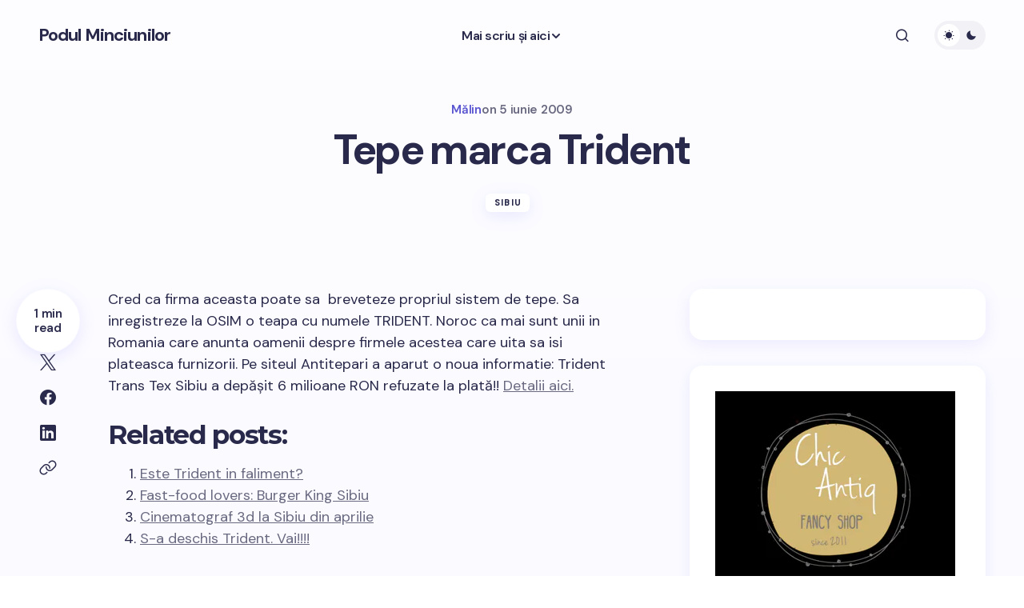

--- FILE ---
content_type: text/html; charset=UTF-8
request_url: https://www.podulminciunilor.ro/tepe-marca-trident.html
body_size: 13187
content:
<!doctype html>
<html lang="ro-RO" prefix="og: https://ogp.me/ns#">
<head>
	<meta charset="UTF-8" />
	<meta name="viewport" content="width=device-width, initial-scale=1" />
	<link rel="profile" href="https://gmpg.org/xfn/11" />

	
 <!-- DNS Prefetching Start --> 
<meta http-equiv="x-dns-prefetch-control" content="on">
<!-- DNS Prefetching end --> 
	<style>img:is([sizes="auto" i], [sizes^="auto," i]) { contain-intrinsic-size: 3000px 1500px }</style>
	
<!-- Optimizare pentru motoarele de căutare de Rank Math - https://rankmath.com/ -->
<title>Tepe marca Trident - Podul Minciunilor - Blog monden din Sibiu. Bârfe, şmenuri, şuşanele cu iz de brânză</title>
<meta name="robots" content="follow, index, max-snippet:-1, max-video-preview:-1, max-image-preview:large"/>
<link rel="canonical" href="https://www.podulminciunilor.ro/tepe-marca-trident.html" />
<meta property="og:locale" content="ro_RO" />
<meta property="og:type" content="article" />
<meta property="og:title" content="Tepe marca Trident - Podul Minciunilor - Blog monden din Sibiu. Bârfe, şmenuri, şuşanele cu iz de brânză" />
<meta property="og:description" content="Cred ca firma aceasta poate sa  breveteze propriul sistem de tepe. Sa inregistreze la OSIM o teapa cu&hellip;" />
<meta property="og:url" content="https://www.podulminciunilor.ro/tepe-marca-trident.html" />
<meta property="og:site_name" content="Podul Minciunilor" />
<meta property="article:publisher" content="https://www.facebook.com/PodulMinciunilor/" />
<meta property="article:tag" content="trident" />
<meta property="article:tag" content="Trident Sibiu" />
<meta property="article:section" content="Sibiu" />
<meta property="og:updated_time" content="2009-06-05T08:21:33+02:00" />
<meta property="article:published_time" content="2009-06-05T06:54:09+02:00" />
<meta property="article:modified_time" content="2009-06-05T08:21:33+02:00" />
<meta name="twitter:card" content="summary_large_image" />
<meta name="twitter:title" content="Tepe marca Trident - Podul Minciunilor - Blog monden din Sibiu. Bârfe, şmenuri, şuşanele cu iz de brânză" />
<meta name="twitter:description" content="Cred ca firma aceasta poate sa  breveteze propriul sistem de tepe. Sa inregistreze la OSIM o teapa cu&hellip;" />
<meta name="twitter:label1" content="Scris de" />
<meta name="twitter:data1" content="Mălin" />
<meta name="twitter:label2" content="Timp pentru citire" />
<meta name="twitter:data2" content="Mai puțin de 1 minut" />
<script type="application/ld+json" class="rank-math-schema">{"@context":"https://schema.org","@graph":[{"@type":["Person","Organization"],"@id":"https://www.podulminciunilor.ro/#person","name":"M\u0103lin","sameAs":["https://www.facebook.com/PodulMinciunilor/"],"logo":{"@type":"ImageObject","@id":"https://www.podulminciunilor.ro/#logo","url":"https://www.podulminciunilor.ro/wp-content/uploads/2015/06/podul-minciunilor-250x78.jpg","contentUrl":"https://www.podulminciunilor.ro/wp-content/uploads/2015/06/podul-minciunilor-250x78.jpg","caption":"M\u0103lin","inLanguage":"ro-RO","width":"250","height":"78"},"image":{"@type":"ImageObject","@id":"https://www.podulminciunilor.ro/#logo","url":"https://www.podulminciunilor.ro/wp-content/uploads/2015/06/podul-minciunilor-250x78.jpg","contentUrl":"https://www.podulminciunilor.ro/wp-content/uploads/2015/06/podul-minciunilor-250x78.jpg","caption":"M\u0103lin","inLanguage":"ro-RO","width":"250","height":"78"}},{"@type":"WebSite","@id":"https://www.podulminciunilor.ro/#website","url":"https://www.podulminciunilor.ro","name":"M\u0103lin","publisher":{"@id":"https://www.podulminciunilor.ro/#person"},"inLanguage":"ro-RO"},{"@type":"WebPage","@id":"https://www.podulminciunilor.ro/tepe-marca-trident.html#webpage","url":"https://www.podulminciunilor.ro/tepe-marca-trident.html","name":"Tepe marca Trident - Podul Minciunilor - Blog monden din Sibiu. B\u00e2rfe, \u015fmenuri, \u015fu\u015fanele cu iz de br\u00e2nz\u0103","datePublished":"2009-06-05T06:54:09+02:00","dateModified":"2009-06-05T08:21:33+02:00","isPartOf":{"@id":"https://www.podulminciunilor.ro/#website"},"inLanguage":"ro-RO"},{"@type":"Person","@id":"https://www.podulminciunilor.ro/tepe-marca-trident.html#author","name":"M\u0103lin","image":{"@type":"ImageObject","@id":"https://secure.gravatar.com/avatar/08be7ffbd425424c38ccda695c331413539eb5f5d465c772f70c73467fb4bee0?s=96&amp;d=identicon&amp;r=g","url":"https://secure.gravatar.com/avatar/08be7ffbd425424c38ccda695c331413539eb5f5d465c772f70c73467fb4bee0?s=96&amp;d=identicon&amp;r=g","caption":"M\u0103lin","inLanguage":"ro-RO"},"sameAs":["https://www.podulminciunilor.ro"]},{"@type":"BlogPosting","headline":"Tepe marca Trident - Podul Minciunilor - Blog monden din Sibiu. B\u00e2rfe, \u015fmenuri, \u015fu\u015fanele cu iz de br\u00e2nz\u0103","datePublished":"2009-06-05T06:54:09+02:00","dateModified":"2009-06-05T08:21:33+02:00","author":{"@id":"https://www.podulminciunilor.ro/tepe-marca-trident.html#author","name":"M\u0103lin"},"publisher":{"@id":"https://www.podulminciunilor.ro/#person"},"description":"Cred ca firma aceasta poate sa\u00a0 breveteze propriul sistem de tepe. Sa inregistreze la OSIM o teapa cu numele TRIDENT. Noroc ca mai sunt unii in Romania care anunta oamenii despre firmele acestea care uita sa isi plateasca furnizorii. Pe siteul Antitepari a aparut o noua informatie: Trident Trans Tex Sibiu a dep\u0103\u015fit 6 milioane RON refuzate la plat\u0103!! Detalii aici. ","name":"Tepe marca Trident - Podul Minciunilor - Blog monden din Sibiu. B\u00e2rfe, \u015fmenuri, \u015fu\u015fanele cu iz de br\u00e2nz\u0103","@id":"https://www.podulminciunilor.ro/tepe-marca-trident.html#richSnippet","isPartOf":{"@id":"https://www.podulminciunilor.ro/tepe-marca-trident.html#webpage"},"inLanguage":"ro-RO","mainEntityOfPage":{"@id":"https://www.podulminciunilor.ro/tepe-marca-trident.html#webpage"}}]}</script>
<!-- /Rank Math - modul SEO pentru WordPress -->

<link rel='dns-prefetch' href='//pagead2.googlesyndication.com' />
<link rel='dns-prefetch' href='//fonts.googleapis.com' />
<link href='https://fonts.gstatic.com' crossorigin rel='preconnect' />
<link rel='stylesheet' id='wp-block-library-css' href='https://www.podulminciunilor.ro/wp-includes/css/dist/block-library/style.min.css' media='all' />
<style id='global-styles-inline-css'>
:root{--wp--preset--aspect-ratio--square: 1;--wp--preset--aspect-ratio--4-3: 4/3;--wp--preset--aspect-ratio--3-4: 3/4;--wp--preset--aspect-ratio--3-2: 3/2;--wp--preset--aspect-ratio--2-3: 2/3;--wp--preset--aspect-ratio--16-9: 16/9;--wp--preset--aspect-ratio--9-16: 9/16;--wp--preset--color--black: #000000;--wp--preset--color--cyan-bluish-gray: #abb8c3;--wp--preset--color--white: #FFFFFF;--wp--preset--color--pale-pink: #f78da7;--wp--preset--color--vivid-red: #cf2e2e;--wp--preset--color--luminous-vivid-orange: #ff6900;--wp--preset--color--luminous-vivid-amber: #fcb900;--wp--preset--color--light-green-cyan: #7bdcb5;--wp--preset--color--vivid-green-cyan: #00d084;--wp--preset--color--pale-cyan-blue: #8ed1fc;--wp--preset--color--vivid-cyan-blue: #0693e3;--wp--preset--color--vivid-purple: #9b51e0;--wp--preset--color--primary: #29294B;--wp--preset--color--secondary: #696981;--wp--preset--color--layout: #F1F1F1;--wp--preset--color--accent: #5955D1;--wp--preset--color--border: #E1E1E8;--wp--preset--color--blue: #59BACC;--wp--preset--color--green: #58AD69;--wp--preset--color--orange: #FFBC49;--wp--preset--color--red: #e32c26;--wp--preset--color--gray-50: #f8f9fa;--wp--preset--color--gray-100: #f8f9fa;--wp--preset--color--gray-200: #E1E1E8;--wp--preset--gradient--vivid-cyan-blue-to-vivid-purple: linear-gradient(135deg,rgba(6,147,227,1) 0%,rgb(155,81,224) 100%);--wp--preset--gradient--light-green-cyan-to-vivid-green-cyan: linear-gradient(135deg,rgb(122,220,180) 0%,rgb(0,208,130) 100%);--wp--preset--gradient--luminous-vivid-amber-to-luminous-vivid-orange: linear-gradient(135deg,rgba(252,185,0,1) 0%,rgba(255,105,0,1) 100%);--wp--preset--gradient--luminous-vivid-orange-to-vivid-red: linear-gradient(135deg,rgba(255,105,0,1) 0%,rgb(207,46,46) 100%);--wp--preset--gradient--very-light-gray-to-cyan-bluish-gray: linear-gradient(135deg,rgb(238,238,238) 0%,rgb(169,184,195) 100%);--wp--preset--gradient--cool-to-warm-spectrum: linear-gradient(135deg,rgb(74,234,220) 0%,rgb(151,120,209) 20%,rgb(207,42,186) 40%,rgb(238,44,130) 60%,rgb(251,105,98) 80%,rgb(254,248,76) 100%);--wp--preset--gradient--blush-light-purple: linear-gradient(135deg,rgb(255,206,236) 0%,rgb(152,150,240) 100%);--wp--preset--gradient--blush-bordeaux: linear-gradient(135deg,rgb(254,205,165) 0%,rgb(254,45,45) 50%,rgb(107,0,62) 100%);--wp--preset--gradient--luminous-dusk: linear-gradient(135deg,rgb(255,203,112) 0%,rgb(199,81,192) 50%,rgb(65,88,208) 100%);--wp--preset--gradient--pale-ocean: linear-gradient(135deg,rgb(255,245,203) 0%,rgb(182,227,212) 50%,rgb(51,167,181) 100%);--wp--preset--gradient--electric-grass: linear-gradient(135deg,rgb(202,248,128) 0%,rgb(113,206,126) 100%);--wp--preset--gradient--midnight: linear-gradient(135deg,rgb(2,3,129) 0%,rgb(40,116,252) 100%);--wp--preset--gradient--primary-gradient: var(--cs-color-button);--wp--preset--font-size--small: 13px;--wp--preset--font-size--medium: 20px;--wp--preset--font-size--large: 36px;--wp--preset--font-size--x-large: 42px;--wp--preset--spacing--20: 0.44rem;--wp--preset--spacing--30: 0.67rem;--wp--preset--spacing--40: 1rem;--wp--preset--spacing--50: 1.5rem;--wp--preset--spacing--60: 2.25rem;--wp--preset--spacing--70: 3.38rem;--wp--preset--spacing--80: 5.06rem;--wp--preset--shadow--natural: 6px 6px 9px rgba(0, 0, 0, 0.2);--wp--preset--shadow--deep: 12px 12px 50px rgba(0, 0, 0, 0.4);--wp--preset--shadow--sharp: 6px 6px 0px rgba(0, 0, 0, 0.2);--wp--preset--shadow--outlined: 6px 6px 0px -3px rgba(255, 255, 255, 1), 6px 6px rgba(0, 0, 0, 1);--wp--preset--shadow--crisp: 6px 6px 0px rgba(0, 0, 0, 1);--wp--preset--shadow--standard: 0 5px 25px 0 var(--cs-palete-box-shadow);}:root { --wp--style--global--content-size: 824px;--wp--style--global--wide-size: 1248px; }:where(body) { margin: 0; }.wp-site-blocks > .alignleft { float: left; margin-right: 2em; }.wp-site-blocks > .alignright { float: right; margin-left: 2em; }.wp-site-blocks > .aligncenter { justify-content: center; margin-left: auto; margin-right: auto; }:where(.wp-site-blocks) > * { margin-block-start: 24px; margin-block-end: 0; }:where(.wp-site-blocks) > :first-child { margin-block-start: 0; }:where(.wp-site-blocks) > :last-child { margin-block-end: 0; }:root { --wp--style--block-gap: 24px; }:root :where(.is-layout-flow) > :first-child{margin-block-start: 0;}:root :where(.is-layout-flow) > :last-child{margin-block-end: 0;}:root :where(.is-layout-flow) > *{margin-block-start: 24px;margin-block-end: 0;}:root :where(.is-layout-constrained) > :first-child{margin-block-start: 0;}:root :where(.is-layout-constrained) > :last-child{margin-block-end: 0;}:root :where(.is-layout-constrained) > *{margin-block-start: 24px;margin-block-end: 0;}:root :where(.is-layout-flex){gap: 24px;}:root :where(.is-layout-grid){gap: 24px;}.is-layout-flow > .alignleft{float: left;margin-inline-start: 0;margin-inline-end: 2em;}.is-layout-flow > .alignright{float: right;margin-inline-start: 2em;margin-inline-end: 0;}.is-layout-flow > .aligncenter{margin-left: auto !important;margin-right: auto !important;}.is-layout-constrained > .alignleft{float: left;margin-inline-start: 0;margin-inline-end: 2em;}.is-layout-constrained > .alignright{float: right;margin-inline-start: 2em;margin-inline-end: 0;}.is-layout-constrained > .aligncenter{margin-left: auto !important;margin-right: auto !important;}.is-layout-constrained > :where(:not(.alignleft):not(.alignright):not(.alignfull)){max-width: var(--wp--style--global--content-size);margin-left: auto !important;margin-right: auto !important;}.is-layout-constrained > .alignwide{max-width: var(--wp--style--global--wide-size);}body .is-layout-flex{display: flex;}.is-layout-flex{flex-wrap: wrap;align-items: center;}.is-layout-flex > :is(*, div){margin: 0;}body .is-layout-grid{display: grid;}.is-layout-grid > :is(*, div){margin: 0;}body{padding-top: 0px;padding-right: 0px;padding-bottom: 0px;padding-left: 0px;}a:where(:not(.wp-element-button)){text-decoration: underline;}:root :where(.wp-element-button, .wp-block-button__link){background-color: #32373c;border-width: 0;color: #fff;font-family: inherit;font-size: inherit;line-height: inherit;padding: calc(0.667em + 2px) calc(1.333em + 2px);text-decoration: none;}.has-black-color{color: var(--wp--preset--color--black) !important;}.has-cyan-bluish-gray-color{color: var(--wp--preset--color--cyan-bluish-gray) !important;}.has-white-color{color: var(--wp--preset--color--white) !important;}.has-pale-pink-color{color: var(--wp--preset--color--pale-pink) !important;}.has-vivid-red-color{color: var(--wp--preset--color--vivid-red) !important;}.has-luminous-vivid-orange-color{color: var(--wp--preset--color--luminous-vivid-orange) !important;}.has-luminous-vivid-amber-color{color: var(--wp--preset--color--luminous-vivid-amber) !important;}.has-light-green-cyan-color{color: var(--wp--preset--color--light-green-cyan) !important;}.has-vivid-green-cyan-color{color: var(--wp--preset--color--vivid-green-cyan) !important;}.has-pale-cyan-blue-color{color: var(--wp--preset--color--pale-cyan-blue) !important;}.has-vivid-cyan-blue-color{color: var(--wp--preset--color--vivid-cyan-blue) !important;}.has-vivid-purple-color{color: var(--wp--preset--color--vivid-purple) !important;}.has-primary-color{color: var(--wp--preset--color--primary) !important;}.has-secondary-color{color: var(--wp--preset--color--secondary) !important;}.has-layout-color{color: var(--wp--preset--color--layout) !important;}.has-accent-color{color: var(--wp--preset--color--accent) !important;}.has-border-color{color: var(--wp--preset--color--border) !important;}.has-blue-color{color: var(--wp--preset--color--blue) !important;}.has-green-color{color: var(--wp--preset--color--green) !important;}.has-orange-color{color: var(--wp--preset--color--orange) !important;}.has-red-color{color: var(--wp--preset--color--red) !important;}.has-gray-50-color{color: var(--wp--preset--color--gray-50) !important;}.has-gray-100-color{color: var(--wp--preset--color--gray-100) !important;}.has-gray-200-color{color: var(--wp--preset--color--gray-200) !important;}.has-black-background-color{background-color: var(--wp--preset--color--black) !important;}.has-cyan-bluish-gray-background-color{background-color: var(--wp--preset--color--cyan-bluish-gray) !important;}.has-white-background-color{background-color: var(--wp--preset--color--white) !important;}.has-pale-pink-background-color{background-color: var(--wp--preset--color--pale-pink) !important;}.has-vivid-red-background-color{background-color: var(--wp--preset--color--vivid-red) !important;}.has-luminous-vivid-orange-background-color{background-color: var(--wp--preset--color--luminous-vivid-orange) !important;}.has-luminous-vivid-amber-background-color{background-color: var(--wp--preset--color--luminous-vivid-amber) !important;}.has-light-green-cyan-background-color{background-color: var(--wp--preset--color--light-green-cyan) !important;}.has-vivid-green-cyan-background-color{background-color: var(--wp--preset--color--vivid-green-cyan) !important;}.has-pale-cyan-blue-background-color{background-color: var(--wp--preset--color--pale-cyan-blue) !important;}.has-vivid-cyan-blue-background-color{background-color: var(--wp--preset--color--vivid-cyan-blue) !important;}.has-vivid-purple-background-color{background-color: var(--wp--preset--color--vivid-purple) !important;}.has-primary-background-color{background-color: var(--wp--preset--color--primary) !important;}.has-secondary-background-color{background-color: var(--wp--preset--color--secondary) !important;}.has-layout-background-color{background-color: var(--wp--preset--color--layout) !important;}.has-accent-background-color{background-color: var(--wp--preset--color--accent) !important;}.has-border-background-color{background-color: var(--wp--preset--color--border) !important;}.has-blue-background-color{background-color: var(--wp--preset--color--blue) !important;}.has-green-background-color{background-color: var(--wp--preset--color--green) !important;}.has-orange-background-color{background-color: var(--wp--preset--color--orange) !important;}.has-red-background-color{background-color: var(--wp--preset--color--red) !important;}.has-gray-50-background-color{background-color: var(--wp--preset--color--gray-50) !important;}.has-gray-100-background-color{background-color: var(--wp--preset--color--gray-100) !important;}.has-gray-200-background-color{background-color: var(--wp--preset--color--gray-200) !important;}.has-black-border-color{border-color: var(--wp--preset--color--black) !important;}.has-cyan-bluish-gray-border-color{border-color: var(--wp--preset--color--cyan-bluish-gray) !important;}.has-white-border-color{border-color: var(--wp--preset--color--white) !important;}.has-pale-pink-border-color{border-color: var(--wp--preset--color--pale-pink) !important;}.has-vivid-red-border-color{border-color: var(--wp--preset--color--vivid-red) !important;}.has-luminous-vivid-orange-border-color{border-color: var(--wp--preset--color--luminous-vivid-orange) !important;}.has-luminous-vivid-amber-border-color{border-color: var(--wp--preset--color--luminous-vivid-amber) !important;}.has-light-green-cyan-border-color{border-color: var(--wp--preset--color--light-green-cyan) !important;}.has-vivid-green-cyan-border-color{border-color: var(--wp--preset--color--vivid-green-cyan) !important;}.has-pale-cyan-blue-border-color{border-color: var(--wp--preset--color--pale-cyan-blue) !important;}.has-vivid-cyan-blue-border-color{border-color: var(--wp--preset--color--vivid-cyan-blue) !important;}.has-vivid-purple-border-color{border-color: var(--wp--preset--color--vivid-purple) !important;}.has-primary-border-color{border-color: var(--wp--preset--color--primary) !important;}.has-secondary-border-color{border-color: var(--wp--preset--color--secondary) !important;}.has-layout-border-color{border-color: var(--wp--preset--color--layout) !important;}.has-accent-border-color{border-color: var(--wp--preset--color--accent) !important;}.has-border-border-color{border-color: var(--wp--preset--color--border) !important;}.has-blue-border-color{border-color: var(--wp--preset--color--blue) !important;}.has-green-border-color{border-color: var(--wp--preset--color--green) !important;}.has-orange-border-color{border-color: var(--wp--preset--color--orange) !important;}.has-red-border-color{border-color: var(--wp--preset--color--red) !important;}.has-gray-50-border-color{border-color: var(--wp--preset--color--gray-50) !important;}.has-gray-100-border-color{border-color: var(--wp--preset--color--gray-100) !important;}.has-gray-200-border-color{border-color: var(--wp--preset--color--gray-200) !important;}.has-vivid-cyan-blue-to-vivid-purple-gradient-background{background: var(--wp--preset--gradient--vivid-cyan-blue-to-vivid-purple) !important;}.has-light-green-cyan-to-vivid-green-cyan-gradient-background{background: var(--wp--preset--gradient--light-green-cyan-to-vivid-green-cyan) !important;}.has-luminous-vivid-amber-to-luminous-vivid-orange-gradient-background{background: var(--wp--preset--gradient--luminous-vivid-amber-to-luminous-vivid-orange) !important;}.has-luminous-vivid-orange-to-vivid-red-gradient-background{background: var(--wp--preset--gradient--luminous-vivid-orange-to-vivid-red) !important;}.has-very-light-gray-to-cyan-bluish-gray-gradient-background{background: var(--wp--preset--gradient--very-light-gray-to-cyan-bluish-gray) !important;}.has-cool-to-warm-spectrum-gradient-background{background: var(--wp--preset--gradient--cool-to-warm-spectrum) !important;}.has-blush-light-purple-gradient-background{background: var(--wp--preset--gradient--blush-light-purple) !important;}.has-blush-bordeaux-gradient-background{background: var(--wp--preset--gradient--blush-bordeaux) !important;}.has-luminous-dusk-gradient-background{background: var(--wp--preset--gradient--luminous-dusk) !important;}.has-pale-ocean-gradient-background{background: var(--wp--preset--gradient--pale-ocean) !important;}.has-electric-grass-gradient-background{background: var(--wp--preset--gradient--electric-grass) !important;}.has-midnight-gradient-background{background: var(--wp--preset--gradient--midnight) !important;}.has-primary-gradient-gradient-background{background: var(--wp--preset--gradient--primary-gradient) !important;}.has-small-font-size{font-size: var(--wp--preset--font-size--small) !important;}.has-medium-font-size{font-size: var(--wp--preset--font-size--medium) !important;}.has-large-font-size{font-size: var(--wp--preset--font-size--large) !important;}.has-x-large-font-size{font-size: var(--wp--preset--font-size--x-large) !important;}
:root :where(.wp-block-pullquote){font-size: 1.5em;line-height: 1.6;}
</style>
<link rel='stylesheet' id='ez-toc-css' href='https://www.podulminciunilor.ro/wp-content/plugins/easy-table-of-contents/assets/css/screen.min.css' media='all' />
<style id='ez-toc-inline-css'>
div#ez-toc-container .ez-toc-title {font-size: 120%;}div#ez-toc-container .ez-toc-title {font-weight: 500;}div#ez-toc-container ul li , div#ez-toc-container ul li a {font-size: 95%;}div#ez-toc-container ul li , div#ez-toc-container ul li a {font-weight: 500;}div#ez-toc-container nav ul ul li {font-size: 90%;}
.ez-toc-container-direction {direction: ltr;}.ez-toc-counter ul{counter-reset: item ;}.ez-toc-counter nav ul li a::before {content: counters(item, '.', decimal) '. ';display: inline-block;counter-increment: item;flex-grow: 0;flex-shrink: 0;margin-right: .2em; float: left; }.ez-toc-widget-direction {direction: ltr;}.ez-toc-widget-container ul{counter-reset: item ;}.ez-toc-widget-container nav ul li a::before {content: counters(item, '.', decimal) '. ';display: inline-block;counter-increment: item;flex-grow: 0;flex-shrink: 0;margin-right: .2em; float: left; }
</style>
<link rel='stylesheet' id='tablepress-default-css' href='https://www.podulminciunilor.ro/wp-content/plugins/tablepress/css/build/default.css' media='all' />
<link rel='stylesheet' id='csco-styles-css' href='https://www.podulminciunilor.ro/wp-content/themes/revision/style.css' media='all' />
<style id='csco-styles-inline-css'>

:root {
	/* Base Font */
	--cs-font-base-family: Poppins;
	--cs-font-base-size: 1rem;
	--cs-font-base-weight: 400;
	--cs-font-base-style: normal;
	--cs-font-base-letter-spacing: normal;
	--cs-font-base-line-height: 1.55;

	/* Primary Font */
	--cs-font-primary-family: Montserrat;
	--cs-font-primary-size: 1rem;
	--cs-font-primary-weight: 800;
	--cs-font-primary-style: normal;
	--cs-font-primary-letter-spacing: -0.03em;
	--cs-font-primary-text-transform: none;
	--cs-font-primary-line-height: 1.2;

	/* Secondary Font */
	--cs-font-secondary-family: DM Sans;
	--cs-font-secondary-size: 0.875rem;
	--cs-font-secondary-weight: 400;
	--cs-font-secondary-style: normal;
	--cs-font-secondary-letter-spacing: normal;
	--cs-font-secondary-text-transform: none;
	--cs-font-secondary-line-height: 1.55;

	/* Section Headings Font */
	--cs-font-section-headings-family: DM Sans;
	--cs-font-section-headings-size: 0.75rem;
	--cs-font-section-headings-weight: 800;
	--cs-font-section-headings-style: normal;
	--cs-font-section-headings-letter-spacing: 0.1em;
	--cs-font-section-headings-text-transform: uppercase;
	--cs-font-section-headings-line-height: 1.2;

	/* Post Title Font Size */
	--cs-font-post-title-family: DM Sans;
	--cs-font-post-title-weight: 700;
	--cs-font-post-title-size: 3.25rem;
	--cs-font-post-title-letter-spacing: -0.05em;
	--cs-font-post-title-line-height: 1.2;

	/* Post Subbtitle */
	--cs-font-post-subtitle-family: DM Sans;
	--cs-font-post-subtitle-weight: 400;
	--cs-font-post-subtitle-size: 1.125rem;
	--cs-font-post-subtitle-letter-spacing: normal;
	--cs-font-post-subtitle-line-height: 1.55;

	/* Post Category Font */
	--cs-font-category-family: DM Sans;
	--cs-font-category-size: 0.6875rem;
	--cs-font-category-weight: 800;
	--cs-font-category-style: normal;
	--cs-font-category-letter-spacing: 0.1em;
	--cs-font-category-text-transform: uppercase;
	--cs-font-category-line-height: 1.2;

	/* Post Meta Font */
	--cs-font-post-meta-family: DM Sans;
	--cs-font-post-meta-size: 0.9375rem;
	--cs-font-post-meta-weight: 600;
	--cs-font-post-meta-style: normal;
	--cs-font-post-meta-letter-spacing: -0.02em;
	--cs-font-post-meta-text-transform: none;
	--cs-font-post-meta-line-height: 1.2;

	/* Post Content */
	--cs-font-post-content-family: DM Sans;
	--cs-font-post-content-weight: 400;
	--cs-font-post-content-size: 1.125rem;
	--cs-font-post-content-letter-spacing: normal;
	--cs-font-post-content-line-height: 1.55;

	/* Input Font */
	--cs-font-input-family: DM Sans;
	--cs-font-input-size: 0.875rem;
	--cs-font-input-weight: 400;
	--cs-font-input-style: normal;
	--cs-font-input-line-height: 1.55;
	--cs-font-input-letter-spacing: normal;
	--cs-font-input-text-transform: none;

	/* Entry Title Font Size */
	--cs-font-entry-title-family: DM Sans;
	--cs-font-entry-title-weight: 700;
	--cs-font-entry-title-letter-spacing: -0.04em;
	--cs-font-entry-title-line-height: 1.2;

	/* Entry Excerpt */
	--cs-font-entry-excerpt-family: DM Sans;
	--cs-font-entry-excerpt-weight: 400;
	--cs-font-entry-excerpt-size: 1rem;
	--cs-font-entry-excerpt-letter-spacing: normal;
	--cs-font-entry-excerpt-line-height: 1.55;

	/* Logos --------------- */

	/* Main Logo */
	--cs-font-main-logo-family: DM Sans;
	--cs-font-main-logo-size: 1.375rem;
	--cs-font-main-logo-weight: 700;
	--cs-font-main-logo-style: normal;
	--cs-font-main-logo-letter-spacing: -0.04em;
	--cs-font-main-logo-text-transform: none;

	/* Footer Logo */
	--cs-font-footer-logo-family: DM Sans;
	--cs-font-footer-logo-size: 1.375rem;
	--cs-font-footer-logo-weight: 700;
	--cs-font-footer-logo-style: normal;
	--cs-font-footer-logo-letter-spacing: -0.04em;
	--cs-font-footer-logo-text-transform: none;

	/* Headings --------------- */

	/* Headings */
	--cs-font-headings-family: Montserrat;
	--cs-font-headings-weight: 700;
	--cs-font-headings-style: normal;
	--cs-font-headings-line-height: 1.2;
	--cs-font-headings-letter-spacing: -0.04em;
	--cs-font-headings-text-transform: none;

	/* Menu Font --------------- */

	/* Menu */
	/* Used for main top level menu elements. */
	--cs-font-menu-family: DM Sans;
	--cs-font-menu-size: 1rem;
	--cs-font-menu-weight: 600;
	--cs-font-menu-style: normal;
	--cs-font-menu-letter-spacing: -0.03em;
	--cs-font-menu-text-transform: none;
	--cs-font-menu-line-height: 1.2;

	/* Submenu Font */
	/* Used for submenu elements. */
	--cs-font-submenu-family: DM Sans;
	--cs-font-submenu-size: 1rem;
	--cs-font-submenu-weight: 600;
	--cs-font-submenu-style: normal;
	--cs-font-submenu-letter-spacing: -0.03em;
	--cs-font-submenu-text-transform: none;
	--cs-font-submenu-line-height: 1.2;

	/* Footer Menu */
	--cs-font-footer-menu-family: DM Sans;
	--cs-font-footer-menu-size: 0.75rem;
	--cs-font-footer-menu-weight: 800;
	--cs-font-footer-menu-style: normal;
	--cs-font-footer-menu-letter-spacing: 0.1em;
	--cs-font-footer-menu-text-transform: uppercase;
	--cs-font-footer-menu-line-height: 1.2;

	/* Footer Submenu Font */
	--cs-font-footer-submenu-family: DM Sans;
	--cs-font-footer-submenu-size: 1rem;
	--cs-font-footer-submenu-weight: 600;
	--cs-font-footer-submenu-style: normal;
	--cs-font-footer-submenu-letter-spacing: -0.03m;
	--cs-font-footer-submenu-text-transform: none;
	--cs-font-footer-submenu-line-height: 1.2;
}

</style>
<link rel='stylesheet' id='csco-child-styles-css' href='https://www.podulminciunilor.ro/wp-content/themes/revision-child/style.css' media='all' />
<link rel='stylesheet' id='9f9acad298c4b47002b81b4dd6912635-css' href='https://fonts.googleapis.com/css?family=Poppins%3A400%2C400i%2C500i%2C500%2C700%2C700i&#038;subset=latin%2Clatin-ext%2Ccyrillic%2Ccyrillic-ext%2Cvietnamese&#038;display=swap' media='all' />
<link rel='stylesheet' id='f409fefcb5c16e8f5f3e9e9aa5f9d6a9-css' href='https://fonts.googleapis.com/css?family=Montserrat%3A800%2C400%2C400i%2C500%2C500i%2C700%2C700i&#038;subset=latin%2Clatin-ext%2Ccyrillic%2Ccyrillic-ext%2Cvietnamese&#038;display=swap' media='all' />
<link rel='stylesheet' id='fdd46007812266e36522d5ccbb588c59-css' href='https://fonts.googleapis.com/css?family=DM+Sans%3A400%2C400i%2C500%2C500i%2C700%2C700i%2C600%2C800&#038;subset=latin%2Clatin-ext%2Ccyrillic%2Ccyrillic-ext%2Cvietnamese&#038;display=swap' media='all' />
<style id='cs-customizer-output-styles-inline-css'>
:root{--cs-light-primary-color:#29294B;--cs-dark-primary-color:#FFFFFF;--cs-light-secondary-color:#696981;--cs-dark-secondary-color:#CDCDCD;--cs-light-accent-color:#5955D1;--cs-dark-accent-color:#FFFFFF;--cs-light-site-background-start:#FDFDFF;--cs-dark-site-background-start:#1C1C1C;--cs-light-site-background-end:#F8F7FF;--cs-dark-site-background-end:#1C1C1C;--cs-light-layout-background:#FFFFFF;--cs-dark-layout-background:#222222;--cs-light-offcanvas-background:#FFFFFF;--cs-dark-offcanvas-background:#222222;--cs-light-header-background:#FDFDFF;--cs-dark-header-background:#1C1C1C;--cs-light-header-submenu-background:#FFFFFF;--cs-dark-header-submenu-background:#222222;--cs-light-header-highlight-background:#F2F2F6;--cs-dark-header-highlight-background:#3D3D3D;--cs-light-input-background:#FFFFFF;--cs-dark-input-background:#222222;--cs-light-input-color:#29294B;--cs-dark-input-color:#FFFFFF;--cs-light-button-background-start:#9895FF;--cs-dark-button-background-start:#434343;--cs-light-button-background-end:#514DCC;--cs-dark-button-background-end:#0F0F0F;--cs-light-button-color:#FFFFFF;--cs-dark-button-color:#FFFFFF;--cs-light-button-hover-background-start:#8E8BFF;--cs-dark-button-hover-background-start:#383838;--cs-light-button-hover-background-end:#4440B4;--cs-dark-button-hover-background-end:#010101;--cs-light-button-hover-color:#FFFFFF;--cs-dark-button-hover-color:#FFFFFF;--cs-light-border-color:#E1E1E8;--cs-dark-border-color:#2E2E2E;--cs-heading-1-font-size:3.25rem;--cs-heading-2-font-size:2.625rem;--cs-heading-3-font-size:2.0625rem;--cs-heading-4-font-size:1.5rem;--cs-heading-5-font-size:1.3125rem;--cs-heading-6-font-size:1.125rem;--cs-header-initial-height:88px;--cs-header-height:88px;--cs-header-border-width:0px;}:root, [data-scheme="light"]{--cs-light-overlay-background-rgb:0,0,0;}:root, [data-scheme="dark"]{--cs-dark-overlay-background-rgb:0,0,0;}.cs-posts-area__home.cs-archive-list{--cs-posts-area-grid-row-gap:40px;--cs-entry-title-font-size:1.5rem;}.cs-posts-area__archive.cs-archive-list{--cs-posts-area-grid-row-gap:40px;--cs-entry-title-font-size:1.5rem;}.cs-read-next .cs-posts-area__read-next{--cs-posts-area-grid-row-gap:40px;}.cs-posts-area__read-next{--cs-entry-title-font-size:1.5rem;}@media (max-width: 991.98px){.cs-posts-area__home.cs-archive-list{--cs-posts-area-grid-row-gap:40px;--cs-entry-title-font-size:1.375rem;}.cs-posts-area__archive.cs-archive-list{--cs-posts-area-grid-row-gap:40px;--cs-entry-title-font-size:1.375rem;}.cs-read-next .cs-posts-area__read-next{--cs-posts-area-grid-row-gap:40px;}.cs-posts-area__read-next{--cs-entry-title-font-size:1.375rem;}}@media (max-width: 575.98px){.cs-posts-area__home.cs-archive-list{--cs-entry-title-font-size:1.375rem;}.cs-posts-area__archive.cs-archive-list{--cs-entry-title-font-size:1.375rem;}.cs-posts-area__read-next{--cs-entry-title-font-size:1.375rem;}}
</style>
<link rel='stylesheet' id='yarppRelatedCss-css' href='https://www.podulminciunilor.ro/wp-content/plugins/yet-another-related-posts-plugin/style/related.css' media='all' />
<script src="//pagead2.googlesyndication.com/pagead/js/adsbygoogle.js" id="csco_adsense-js"></script>
<link rel="https://api.w.org/" href="https://www.podulminciunilor.ro/wp-json/" /><link rel="alternate" title="JSON" type="application/json" href="https://www.podulminciunilor.ro/wp-json/wp/v2/posts/4014" /><link rel='shortlink' href='https://www.podulminciunilor.ro/?p=4014' />
<link rel="alternate" title="oEmbed (JSON)" type="application/json+oembed" href="https://www.podulminciunilor.ro/wp-json/oembed/1.0/embed?url=https%3A%2F%2Fwww.podulminciunilor.ro%2Ftepe-marca-trident.html" />
<link rel="alternate" title="oEmbed (XML)" type="text/xml+oembed" href="https://www.podulminciunilor.ro/wp-json/oembed/1.0/embed?url=https%3A%2F%2Fwww.podulminciunilor.ro%2Ftepe-marca-trident.html&#038;format=xml" />
<style type="text/css">.eafl-disclaimer-small{font-size:.8em}.eafl-disclaimer-smaller{font-size:.6em}</style><script type="text/javascript">//<![CDATA[
  function external_links_in_new_windows_loop() {
    if (!document.links) {
      document.links = document.getElementsByTagName('a');
    }
    var change_link = false;
    var force = '';
    var ignore = 'cdn.https://www.podulminciunilor.ro';

    for (var t=0; t<document.links.length; t++) {
      var all_links = document.links[t];
      change_link = false;
      
      if(document.links[t].hasAttribute('onClick') == false) {
        // forced if the address starts with http (or also https), but does not link to the current domain
        if(all_links.href.search(/^http/) != -1 && all_links.href.search('www.podulminciunilor.ro') == -1 && all_links.href.search(/^#/) == -1) {
          // console.log('Changed ' + all_links.href);
          change_link = true;
        }
          
        if(force != '' && all_links.href.search(force) != -1) {
          // forced
          // console.log('force ' + all_links.href);
          change_link = true;
        }
        
        if(ignore != '' && all_links.href.search(ignore) != -1) {
          // console.log('ignore ' + all_links.href);
          // ignored
          change_link = false;
        }

        if(change_link == true) {
          // console.log('Changed ' + all_links.href);
          document.links[t].setAttribute('onClick', 'javascript:window.open(\'' + all_links.href.replace(/'/g, '') + '\', \'_blank\', \'noopener\'); return false;');
          document.links[t].removeAttribute('target');
        }
      }
    }
  }
  
  // Load
  function external_links_in_new_windows_load(func)
  {  
    var oldonload = window.onload;
    if (typeof window.onload != 'function'){
      window.onload = func;
    } else {
      window.onload = function(){
        oldonload();
        func();
      }
    }
  }

  external_links_in_new_windows_load(external_links_in_new_windows_loop);
  //]]></script>

<!-- This site is embedding videos using the Videojs HTML5 Player plugin v1.1.13 - http://wphowto.net/videojs-html5-player-for-wordpress-757 --></head>

<body class="wp-singular post-template-default single single-post postid-4014 single-format-standard wp-embed-responsive wp-theme-revision wp-child-theme-revision-child cs-page-layout-right cs-navbar-smart-enabled cs-sticky-sidebar-enabled cs-stick-to-top cs-single-header-type-standard" data-scheme='auto'>



	<div class="cs-site-overlay"></div>

	<div class="cs-offcanvas">
		<div class="cs-offcanvas__header">
			
					<div class="cs-logo">
			<a class="cs-header__logo cs-logo-once " href="https://www.podulminciunilor.ro/">
				Podul Minciunilor			</a>

					</div>
		
			<nav class="cs-offcanvas__nav">
				<span class="cs-offcanvas__toggle" role="button" aria-label="Close mobile menu button"><i class="cs-icon cs-icon-x"></i></span>
			</nav>

					</div>
		<aside class="cs-offcanvas__sidebar">
			<div class="cs-offcanvas__inner cs-offcanvas__area cs-widget-area">
				<div class="widget widget_nav_menu"><div class="menu-meniul-1-container"><ul id="menu-meniul-1" class="menu"><li id="menu-item-13221" class="menu-item menu-item-type-custom menu-item-object-custom menu-item-home menu-item-13221"><a href="https://www.podulminciunilor.ro/"><i class="fas fa-home"></i></a></li>
<li id="menu-item-290971" class="menu-item menu-item-type-custom menu-item-object-custom menu-item-has-children menu-item-290971"><a href="#">Mai scriu și aici</a>
<ul class="sub-menu">
	<li id="menu-item-290972" class="menu-item menu-item-type-custom menu-item-object-custom menu-item-290972"><a href="https://blackhat.pm">blackhat.pm (EN)</a></li>
	<li id="menu-item-291576" class="menu-item menu-item-type-custom menu-item-object-custom menu-item-291576"><a href="https://accesinterzis.ro">Acces Interzis</a></li>
	<li id="menu-item-291592" class="menu-item menu-item-type-custom menu-item-object-custom menu-item-291592"><a href="https://elrumano.es">El Rumano</a></li>
</ul>
</li>
<li id="menu-item-290974" class="menu-item menu-item-type-custom menu-item-object-custom menu-item-290974"><a href="https://twitter.com/MalinCenusa"><i class="fa-brands fa-twitter"></i></a></li>
<li id="menu-item-290975" class="menu-item menu-item-type-custom menu-item-object-custom menu-item-290975"><a href="https://www.linkedin.com/in/malin-cenusa/"><i class="fa-brands fa-linkedin"></i></a></li>
<li id="menu-item-290757" class="menu-item menu-item-type-custom menu-item-object-custom menu-item-290757"><a href="https://www.facebook.com/PodulMinciunilor"><i class="fab fa-facebook-f"></i></a></li>
<li id="menu-item-290758" class="menu-item menu-item-type-custom menu-item-object-custom menu-item-290758"><a href="/feed/"><i class="fas fa-rss"></i></a></li>
<li id="menu-item-290759" class="menu-item menu-item-type-custom menu-item-object-custom menu-item-290759"><a href="https://mălin.ro"><i class="fas fa-terminal"></i></a></li>
</ul></div></div>
				
				
				<div class="cs-offcanvas__bottombar">
								<span class="cs-site-scheme-toggle cs-offcanvas__scheme-toggle" role="button" aria-label="Scheme Toggle">
				<span class="cs-header__scheme-toggle-icons">
					<span class="cs-header__scheme-cs-icon-box cs-light-mode" data-mode="light"><i class="cs-header__scheme-toggle-icon cs-icon cs-icon-light-mode"></i></span>
					<span class="cs-header__scheme-cs-icon-box cs-dark-mode" data-mode="dark"><i class="cs-header__scheme-toggle-icon cs-icon cs-icon-dark-mode"></i></span>
				</span>
			</span>
						</div>
			</div>
		</aside>
	</div>
	
<div id="page" class="cs-site">

	
	<div class="cs-site-inner">

		
		
<div class="cs-header-before"></div>

<header class="cs-header cs-header-stretch">
	<div class="cs-container">
		<div class="cs-header__inner cs-header__inner-desktop">
			<div class="cs-header__col cs-col-left">
										<div class="cs-logo">
			<a class="cs-header__logo cs-logo-once " href="https://www.podulminciunilor.ro/">
				Podul Minciunilor			</a>

					</div>
					</div>

							<div class="cs-header__col cs-col-center">
					<nav class="cs-header__nav"><ul id="menu-meniul-2" class="cs-header__nav-inner"><li class="menu-item menu-item-type-custom menu-item-object-custom menu-item-home menu-item-13221"><a href="https://www.podulminciunilor.ro/"><span><span><i class="fas fa-home"></i></span></span></a></li>
<li class="menu-item menu-item-type-custom menu-item-object-custom menu-item-has-children menu-item-290971"><a href="#" class="menu-item-without-link"><span><span>Mai scriu și aici</span></span></a>
<ul class="sub-menu">
	<li class="menu-item menu-item-type-custom menu-item-object-custom menu-item-290972"><a href="https://blackhat.pm"><span>blackhat.pm (EN)</span></a></li>
	<li class="menu-item menu-item-type-custom menu-item-object-custom menu-item-291576"><a href="https://accesinterzis.ro"><span>Acces Interzis</span></a></li>
	<li class="menu-item menu-item-type-custom menu-item-object-custom menu-item-291592"><a href="https://elrumano.es"><span>El Rumano</span></a></li>
</ul>
</li>
<li class="menu-item menu-item-type-custom menu-item-object-custom menu-item-290974"><a href="https://twitter.com/MalinCenusa"><span><span><i class="fa-brands fa-twitter"></i></span></span></a></li>
<li class="menu-item menu-item-type-custom menu-item-object-custom menu-item-290975"><a href="https://www.linkedin.com/in/malin-cenusa/"><span><span><i class="fa-brands fa-linkedin"></i></span></span></a></li>
<li class="menu-item menu-item-type-custom menu-item-object-custom menu-item-290757"><a href="https://www.facebook.com/PodulMinciunilor"><span><span><i class="fab fa-facebook-f"></i></span></span></a></li>
<li class="menu-item menu-item-type-custom menu-item-object-custom menu-item-290758"><a href="/feed/"><span><span><i class="fas fa-rss"></i></span></span></a></li>
<li class="menu-item menu-item-type-custom menu-item-object-custom menu-item-290759"><a href="https://mălin.ro"><span><span><i class="fas fa-terminal"></i></span></span></a></li>
</ul></nav>				</div>
			
							<div class="cs-header__col cs-col-right">
							<span class="cs-header__search-toggle" role="button" aria-label="Search">
			<i class="cs-icon cs-icon-search"></i>
		</span>
					<span class="cs-site-scheme-toggle cs-header__scheme-toggle" role="button" aria-label="Dark mode toggle button">
				<span class="cs-header__scheme-toggle-icons">
					<span class="cs-header__scheme-cs-icon-box cs-light-mode" data-mode="light"><i class="cs-header__scheme-toggle-icon cs-icon cs-icon-light-mode"></i></span>
					<span class="cs-header__scheme-cs-icon-box cs-dark-mode" data-mode="dark"><i class="cs-header__scheme-toggle-icon cs-icon cs-icon-dark-mode"></i></span>
				</span>
			</span>
						</div>
					</div>

		
<div class="cs-header__inner cs-header__inner-mobile">
	<div class="cs-header__col cs-col-left">
						<span class="cs-header__offcanvas-toggle " role="button" aria-label="Mobile menu button">
					<i class="cs-icon cs-icon-menu1"></i>
				</span>
				</div>
	<div class="cs-header__col cs-col-center">
				<div class="cs-logo">
			<a class="cs-header__logo cs-logo-once " href="https://www.podulminciunilor.ro/">
				Podul Minciunilor			</a>

					</div>
			</div>
			<div class="cs-header__col cs-col-right">
					<span class="cs-header__search-toggle" role="button" aria-label="Search">
			<i class="cs-icon cs-icon-search"></i>
		</span>
				</div>
	</div>
		
<div class="cs-search-overlay"></div>

<div class="cs-search">
	<div class="cs-search__header">
				<h2>What are You Looking For?</h2>
		
		<span class="cs-search__close" role="button" aria-label="Close search button">
			<i class="cs-icon cs-icon-x"></i>
		</span>
	</div>

	<div class="cs-search__form-container">
		
<form role="search" method="get" class="cs-search__form cs-form-box" action="https://www.podulminciunilor.ro/">
	<div class="cs-search__group cs-form-group">
		<input required class="cs-search__input" type="search" value="" name="s" placeholder="Start Typing" role="searchbox">

		<button class="cs-search__submit" aria-label="Search" type="submit">
			Search		</button>
	</div>
</form>
	</div>

			<div class="cs-search__content">
			<div class="cs-entry__post-meta">
				<div class="cs-meta-category">
					<ul class="post-categories">
													<li>
								<a href="https://www.podulminciunilor.ro/categorie/sibiu" rel="category tag">
									Sibiu								</a>
							</li>
													<li>
								<a href="https://www.podulminciunilor.ro/categorie/de-prin-tara/funia-si-sapunul" rel="category tag">
									Funia si sapunul								</a>
							</li>
													<li>
								<a href="https://www.podulminciunilor.ro/categorie/personal" rel="category tag">
									personal								</a>
							</li>
													<li>
								<a href="https://www.podulminciunilor.ro/categorie/personal/opinii" rel="category tag">
									opinii								</a>
							</li>
													<li>
								<a href="https://www.podulminciunilor.ro/categorie/de-prin-tara/presa" rel="category tag">
									presa								</a>
							</li>
													<li>
								<a href="https://www.podulminciunilor.ro/categorie/blog-2/politica" rel="category tag">
									politica								</a>
							</li>
													<li>
								<a href="https://www.podulminciunilor.ro/categorie/blog-2" rel="category tag">
									Blog								</a>
							</li>
													<li>
								<a href="https://www.podulminciunilor.ro/categorie/blog-2/diverse" rel="category tag">
									diverse								</a>
							</li>
											</ul>
				</div>
			</div>
		</div>
	</div>
	</div>
</header>

		
		<main id="main" class="cs-site-primary">

			
			<div class="cs-site-content cs-sidebar-enabled cs-sidebar-right cs-metabar-enabled">

				
				<div class="cs-container">

					
	<div class="cs-entry__header cs-entry__header-standard">
		
<div class="cs-entry__inner cs-entry__content">
	<div class="cs-entry__post-meta" ><div class="cs-meta-author"><a class="cs-meta-author-link url fn n" href="https://www.podulminciunilor.ro/writer/admin"><span class="cs-meta-author-name">Mălin</span></a></div><div class="cs-meta-date"><span class="cs-meta-date-on">on</span>5 iunie 2009</div></div>	<div class="cs-entry-title-and-subtitle">
		<h1 class="cs-entry__title"><span>Tepe marca Trident</span></h1>	</div>
<div class="cs-entry__post-meta" ><div class="cs-meta-category"><ul class="post-categories">
	<li><a href="https://www.podulminciunilor.ro/categorie/sibiu" rel="category tag">Sibiu</a></li></ul></div></div></div>
	</div>

	
					<div id="content" class="cs-main-content">

						
<div id="primary" class="cs-content-area">

	
	
		
			
<div class="cs-entry__wrap">

	
	<div class="cs-entry__container">

				<div class="cs-entry__metabar">
			<div class="cs-entry__metabar-inner">
									<div class="cs-entry__metabar-item cs-entry__metabar-reading_time">
								<div class="cs-reading-time-item">
			<div class="cs-post-reading-time">
			<span class="cs-post-reading-time__label">
				1 min read			</span>
			<div class="cs-post-reading-time__border">
				<svg width="80" height="80" viewBox="0 0 80 80">
					<path d="M40,2 a38,38 0 0,1 0,76 a38,38 0 0,1 0,-76" style="stroke-width: 2; fill: none;"></path>
				</svg>
			</div>
			<div class="cs-post-reading-time__progress">
				<svg width="80" height="80" viewBox="0 0 80 80">
					<path d="M40,2 a38,38 0 0,1 0,76 a38,38 0 0,1 0,-76" style="stroke-width: 2; fill: none;"></path>
				</svg>
			</div>
		</div>
		</div>
							</div>
								<div class="cs-entry__metabar-item cs-entry__metabar-share">
					
		<div class="cs-share">

			
			<a class="cs-share__link" target="_blank" href="https://twitter.com/share?t=Tepe%20marca%20Trident&url=https://www.podulminciunilor.ro/tepe-marca-trident.html" title="Share in Twitter">
				<i class="cs-icon cs-icon-twitter-x"></i>
			</a>

			<a class="cs-share__link" target="_blank" href="https://www.facebook.com/sharer.php?text=Tepe%20marca%20Trident&u=https://www.podulminciunilor.ro/tepe-marca-trident.html" title="Share on Facebook">
				<i class="cs-icon cs-icon-facebook"></i>
			</a>

			<a class="cs-share__link" target="_blank" href="https://www.linkedin.com/shareArticle?mini=true&url=https://www.podulminciunilor.ro/tepe-marca-trident.html" title="Share in Linkedin">
				<i class="cs-icon cs-icon-linkedIn"></i>
			</a>

			<a class="cs-share__link cs-share__copy-link" target="_blank" href="https://www.podulminciunilor.ro/tepe-marca-trident.html" title="Copy link">
				<i class="cs-icon cs-icon-link"></i>
			</a>

		</div>

						</div>
			</div>
		</div>
		
		<div class="cs-entry__content-wrap">
			
			<div class="entry-content">
				<p>Cred ca firma aceasta poate sa  breveteze propriul sistem de tepe. Sa inregistreze la OSIM o teapa cu numele TRIDENT. Noroc ca mai sunt unii in Romania care anunta oamenii despre firmele acestea care uita sa isi plateasca furnizorii. Pe siteul Antitepari a aparut o noua informatie: Trident Trans Tex Sibiu a depăşit 6 milioane RON refuzate la plată!! <a href="https://www.antitepari.ro/index.php?option=com_content&amp;task=view&amp;id=19300&amp;Itemid=48" target="_blank" rel="nofollow noopener">Detalii aici. </a></p>
<div class='yarpp yarpp-related yarpp-related-website yarpp-template-list'>
<!-- YARPP List -->
<h3>Related posts:</h3><ol>
<li><a href="https://www.podulminciunilor.ro/este-trident-in-faliment.html" rel="bookmark" title="Este Trident in faliment?">Este Trident in faliment?</a></li>
<li><a href="https://www.podulminciunilor.ro/fast-food-lovers-burger-king-sibiu.html" rel="bookmark" title="Fast-food lovers: Burger King Sibiu">Fast-food lovers: Burger King Sibiu</a></li>
<li><a href="https://www.podulminciunilor.ro/cinematograf-3d-la-sibiu-din-aprilie.html" rel="bookmark" title="Cinematograf 3d la Sibiu din aprilie">Cinematograf 3d la Sibiu din aprilie</a></li>
<li><a href="https://www.podulminciunilor.ro/s-a-deschis-trident-vai.html" rel="bookmark" title="S-a deschis Trident. Vai!!!!">S-a deschis Trident. Vai!!!!</a></li>
</ol>
</div>
			</div>

			<div class="cs-entry__tags"><ul><li><a href="https://www.podulminciunilor.ro/etichete/trident" rel="tag">trident</a></li><li><a href="https://www.podulminciunilor.ro/etichete/trident-sibiu" rel="tag">Trident Sibiu</a></li></ul></div>
<div class="cs-entry__footer">
	<div class="cs-entry__footer-top">
		<div class="cs-entry__footer-top-left">
			<div class="cs-entry__post-meta" ><div class="cs-meta-author"><a class="cs-meta-author-link url fn n" href="https://www.podulminciunilor.ro/writer/admin"><span class="cs-meta-author-name">Mălin</span></a></div><div class="cs-meta-date"><span class="cs-meta-date-on">on</span>5 iunie 2009</div></div>		</div>
		<div class="cs-entry__footer-top-right">
			<div class="cs-entry__post-meta" ><div class="cs-meta-category"><ul class="post-categories">
	<li><a href="https://www.podulminciunilor.ro/categorie/sibiu" rel="category tag">Sibiu</a></li></ul></div></div>		</div>
	</div>
			<div class="cs-entry__metabar-item cs-entry__metabar-share">
			<span>Share</span>
		<div class="cs-share">

			
			<a class="cs-share__link" target="_blank" href="https://twitter.com/share?t=Tepe%20marca%20Trident&url=https://www.podulminciunilor.ro/tepe-marca-trident.html" title="Share in Twitter">
				<i class="cs-icon cs-icon-twitter-x"></i>
			</a>

			<a class="cs-share__link" target="_blank" href="https://www.facebook.com/sharer.php?text=Tepe%20marca%20Trident&u=https://www.podulminciunilor.ro/tepe-marca-trident.html" title="Share on Facebook">
				<i class="cs-icon cs-icon-facebook"></i>
			</a>

			<a class="cs-share__link" target="_blank" href="https://www.linkedin.com/shareArticle?mini=true&url=https://www.podulminciunilor.ro/tepe-marca-trident.html" title="Share in Linkedin">
				<i class="cs-icon cs-icon-linkedIn"></i>
			</a>

			<a class="cs-share__link cs-share__copy-link" target="_blank" href="https://www.podulminciunilor.ro/tepe-marca-trident.html" title="Copy link">
				<i class="cs-icon cs-icon-link"></i>
			</a>

		</div>

				</div>
	</div>

	<div class="cs-entry-prev-next">
							<div class="cs-entry-prev-next__item cs-entry__prev">
						<a class="cs-entry-prev-next__link" href="https://www.podulminciunilor.ro/proconsul-se-destrama.html" title="Proconsul se destrama?"></a>

						<div class="cs-entry-prev-next__label">
							<span class="cs-entry-prev-next__icon cs-prev-icon"><i class="cs-icon cs-icon-chevron-left"></i></span>
							<span>Previous Article</span>
						</div>

						<div class="cs-entry">
							<div class="cs-entry__outer">
								<div class="cs-entry__inner cs-entry__content">
									<h2 class="cs-entry__title">Proconsul se destrama?</h2>
								</div>
							</div>
						</div>
					</div>
										<div class="cs-entry-prev-next__item cs-entry__next">
						<a class="cs-entry-prev-next__link" href="https://www.podulminciunilor.ro/atentie-miroase-urat.html" title="Atentie! Miroase urat!"></a>

						<div class="cs-entry-prev-next__label">
							<span>Next Article</span>
							<span class="cs-entry-prev-next__icon cs-next-icon"><i class="cs-icon cs-icon-chevron-right"></i></span>
						</div>

						<div class="cs-entry">
							<div class="cs-entry__outer">
								<div class="cs-entry__inner cs-entry__content ">
									<h2 class="cs-entry__title">Atentie! Miroase urat!</h2>
								</div>
							</div>
						</div>
					</div>
						</div>
	

<div class="cs-entry__comments" id="comments">

	<div class="cs-entry__comments-header">
		<div class="cs-entry__comments-header-top">
			<div class="cs-entry__comments-header-comment-view-toggle">
				<span class="cs-entry__comments-view-toggle cs-button">Write a Comment</span>
			</div>
		</div>
	</div>

	<div class="cs-entry__comments-inner">

		
			<div id="respond" class="comment-respond">
		<h2 id="reply-title" class="comment-reply-title">Leave a Comment <small><a rel="nofollow" id="cancel-comment-reply-link" href="/tepe-marca-trident.html#respond" style="display:none;">Cancel</a></small></h2><form action="https://www.podulminciunilor.ro/wp-comments-post.php" method="post" id="commentform" class="comment-form"><p class="comment-notes"><span id="email-notes">Adresa ta de email nu va fi publicată.</span> <span class="required-field-message">Câmpurile obligatorii sunt marcate cu <span class="required">*</span></span></p><p class="comment-form-comment"><label for="comment">Your Comment *</label></label><textarea id="comment" name="comment" cols="45" rows="8" maxlength="65525" required="required" aria-required="true" placeholder="Your Comment *"></textarea></p><p class="comment-form-author"><label for="author">Name *</label><input id="author" name="author" type="text" value="" size="30" aria-required='true' placeholder="Name *" /></p>
<p class="comment-form-email"><label for="email">Email *</label><input id="email" name="email" type="email" value="" size="30" aria-required='true' placeholder="Email *" /></p>
<p class="comment-form-cookies-consent"><input id="wp-comment-cookies-consent" name="wp-comment-cookies-consent" type="checkbox" value="yes"><label for="wp-comment-cookies-consent">Save my name and email in this browser for the next time I comment.</label></p>
<p class="form-submit"><button name="submit" type="submit" id="submit" class="submit" value="Publică comentariul">Submit Comment </button> <input type='hidden' name='comment_post_ID' value='4014' id='comment_post_ID' />
<input type='hidden' name='comment_parent' id='comment_parent' value='0' />
 <span class="cs-cancel-reply-button"></span></p></form>	</div><!-- #respond -->
	
		
	</div>

</div>

		</div>

		
	</div>

	</div>

		
	
	
</div>

	<aside id="secondary" class="cs-widget-area cs-sidebar__area">
		<div class="cs-sidebar__inner">

			
			<div class="widget_text widget custom_html-2 widget_custom_html"><div class="textwidget custom-html-widget"><!-- Revive Adserver Asynchronous JS Tag - Generated with Revive Adserver v5.5.2 -->
<ins data-revive-zoneid="1" data-revive-id="bc12a25fa91797236ba5f9469179766d"></ins>
<script async src="//banner.podulminciunilor.ro/www/delivery/asyncjs.php"></script></div></div><div class="widget media_image-3 widget_media_image"><a href="https://chicantiq.com"><img width="300" height="250" src="https://www.podulminciunilor.ro/wp-content/uploads/2021/09/chicantiq.png" class="image wp-image-290756  attachment-full size-full" alt="chicantiq" style="max-width: 100%; height: auto;" decoding="async" loading="lazy" /></a></div><div class="widget media_image-4 widget_media_image"><a href="https://informatiq.services"><img width="300" height="250" src="https://www.podulminciunilor.ro/wp-content/uploads/2021/09/strategic-solutions.png" class="image wp-image-290755  attachment-full size-full" alt="Strategic Solutions" style="max-width: 100%; height: auto;" decoding="async" loading="lazy" /></a></div><div class="widget links-5 widget_links"><h2 class="widgettitle">Partners in crime</h2>

	<ul class='xoxo blogroll'>
<li><a href="https://avrig.info" title="Știri din orașul Avrig">Avrig Info</a></li>
<li><a href="https://casacăbuz.ro" title="Cazare pe Valea Avrigului">Casa Căbuz</a></li>
<li><a href="https://sibiuindependent.ro" rel="co-worker" title="Știri din Sibiu" target="_blank">Sibiu Independent</a></li>

	</ul>
</div>

			
		</div>
	</aside>
	
							
						</div>

						
					</div>

					
				</div>

				
			</main>

				<div class="cs-read-next">
			<div class="cs-container">
				<div class="cs-read-next__heading">
					<h2>
						Read Next					</h2>
				</div>
				<div class="cs-posts-area__read-next cs-read-next__grid">
					
						<article class="cs-entry">
							<div class="cs-entry__outer">
																	<div class="cs-entry__inner cs-entry__thumbnail cs-entry__overlay cs-overlay-ratio cs-ratio-landscape-16-9" data-scheme="inverse">

										<div class="cs-overlay-post-meta cs-meta-overlay-background"><div class="cs-entry__post-meta" ><div class="cs-meta-category"><ul class="post-categories">
	<li><a href="https://www.podulminciunilor.ro/categorie/sibiu" rel="category tag">Sibiu</a></li></ul></div></div></div>

										<div class="cs-overlay-background cs-overlay-transparent">
											<img width="1" height="1" src="https://www.podulminciunilor.ro/wp-content/uploads/2009/06/scari-sibiu.jpg" class="attachment-csco-thumbnail size-csco-thumbnail wp-post-image" alt="scari-sibiu" decoding="async" loading="lazy" />										</div>

										
										<a class="cs-overlay-link" href="https://www.podulminciunilor.ro/atentie-miroase-urat.html" title="Atentie! Miroase urat!"></a>
									</div>
								
								<div class="cs-entry__inner cs-entry__content">
									<div class="cs-entry__post-meta" ><div class="cs-meta-author"><a class="cs-meta-author-link url fn n" href="https://www.podulminciunilor.ro/writer/admin"><span class="cs-meta-author-name">Mălin</span></a></div><div class="cs-meta-date"><span class="cs-meta-date-on">on</span>5 iunie 2009</div></div>
									<h2 class="cs-entry__title"><a href="https://www.podulminciunilor.ro/atentie-miroase-urat.html"><span>Atentie! Miroase urat!</span></a></h2>
																				<div class="cs-entry__excerpt">
												Am trecut zilele acestea prin turnuletul de la Sala Thalia. O fi centrul Sibiului oras curat, dar scarile ce fac legatura intre strada Cetatii&hellip;											</div>
											
																	</div>
							</div>
						</article>
						
						<article class="cs-entry">
							<div class="cs-entry__outer">
																	<div class="cs-entry__inner cs-entry__thumbnail cs-entry__overlay cs-overlay-ratio cs-ratio-landscape-16-9" data-scheme="inverse">

										<div class="cs-overlay-post-meta cs-meta-overlay-background"><div class="cs-entry__post-meta" ><div class="cs-meta-category"><ul class="post-categories">
	<li><a href="https://www.podulminciunilor.ro/categorie/blog-2/foto" rel="category tag">foto</a></li>
	<li><a href="https://www.podulminciunilor.ro/categorie/sibiu" rel="category tag">Sibiu</a></li></ul></div></div></div>

										<div class="cs-overlay-background cs-overlay-transparent">
											<img width="1" height="1" src="https://www.podulminciunilor.ro/wp-content/uploads/2009/06/cires-in-sibiu.jpg" class="attachment-csco-thumbnail size-csco-thumbnail wp-post-image" alt="cires-in-sibiu" decoding="async" loading="lazy" />										</div>

										
										<a class="cs-overlay-link" href="https://www.podulminciunilor.ro/cires-in-plin-centrul-sibiului.html" title="Cires in plin centrul Sibiului"></a>
									</div>
								
								<div class="cs-entry__inner cs-entry__content">
									<div class="cs-entry__post-meta" ><div class="cs-meta-author"><a class="cs-meta-author-link url fn n" href="https://www.podulminciunilor.ro/writer/admin"><span class="cs-meta-author-name">Mălin</span></a></div><div class="cs-meta-date"><span class="cs-meta-date-on">on</span>5 iunie 2009</div></div>
									<h2 class="cs-entry__title"><a href="https://www.podulminciunilor.ro/cires-in-plin-centrul-sibiului.html"><span>Cires in plin centrul Sibiului</span></a></h2>
																				<div class="cs-entry__excerpt">
												Cum de rezista trecatorii tentatiei? Related posts: Prima zapada la Sibiu Doua doamne m-au speriat Noul monument vechi Si Land Cruiser-ul se strica											</div>
											
																	</div>
							</div>
						</article>
						
						<article class="cs-entry">
							<div class="cs-entry__outer">
																	<div class="cs-entry__inner cs-entry__thumbnail cs-entry__overlay cs-overlay-ratio cs-ratio-landscape-16-9" data-scheme="inverse">

										<div class="cs-overlay-post-meta cs-meta-overlay-background"><div class="cs-entry__post-meta" ><div class="cs-meta-category"><ul class="post-categories">
	<li><a href="https://www.podulminciunilor.ro/categorie/sibiu" rel="category tag">Sibiu</a></li></ul></div></div></div>

										<div class="cs-overlay-background cs-overlay-transparent">
											<img width="1" height="1" src="https://www.podulminciunilor.ro/wp-content/uploads/2009/06/poluare-padurea-dumbrava.jpg" class="attachment-csco-thumbnail size-csco-thumbnail wp-post-image" alt="poluare-padurea-dumbrava" decoding="async" loading="lazy" />										</div>

										
										<a class="cs-overlay-link" href="https://www.podulminciunilor.ro/asa-va-arata-la-anul-padurea-dumbrava.html" title="Asa va arata la anul Padurea Dumbrava"></a>
									</div>
								
								<div class="cs-entry__inner cs-entry__content">
									<div class="cs-entry__post-meta" ><div class="cs-meta-author"><a class="cs-meta-author-link url fn n" href="https://www.podulminciunilor.ro/writer/admin"><span class="cs-meta-author-name">Mălin</span></a></div><div class="cs-meta-date"><span class="cs-meta-date-on">on</span>5 iunie 2009</div></div>
									<h2 class="cs-entry__title"><a href="https://www.podulminciunilor.ro/asa-va-arata-la-anul-padurea-dumbrava.html"><span>Asa va arata la anul Padurea Dumbrava</span></a></h2>
																				<div class="cs-entry__excerpt">
												Zilele trecute am surprins aceasta imagine in Padurea Dumbrava. Am realizat in acel moment ca la anul vom vedea sute de astfel de masini pe&hellip;											</div>
											
																	</div>
							</div>
						</article>
										</div>
			</div>
		</div>
		
		
<footer class="cs-footer">
	<div class="cs-container">
		<div class="cs-footer__item">
			<div class="cs-footer__item-inner">
				<div class="cs-footer__col cs-col-left">
							<div class="cs-logo">
			<a class="cs-footer__logo cs-logo-once" href="https://www.podulminciunilor.ro/">
				Podul Minciunilor			</a>

					</div>
										<div class="cs-footer__desc">
				Uneori, acest blog este un pamflet și trebuie tratat ca atare.			</div>
												</div>
							</div>
							<div class="cs-footer__item-inner-bottom">
								<div class="cs-footer__copyright">
				© 2025 — Podul Minciunilor, blog politic incorect de sibian în exil			</div>
							</div>
					</div>
	</div>
</footer>

			<button class="cs-scroll-top" role="button" aria-label="Scroll to top button">
				<i class="cs-icon-chevron-up"></i>
				<div class="cs-scroll-top-border">
					<svg width="49" height="49" viewBox="0 0 49 49">
						<path d="M24.5,2 a22.5,22.5 0 0,1 0,45 a22.5,22.5 0 0,1 0,-45" style="stroke-width: 2; fill: none;"></path>
					</svg>
				</div>
				<div class="cs-scroll-top-progress">
					<svg width="49" height="49" viewBox="0 0 49 49">
						<path d="M24.5,2 a22.5,22.5 0 0,1 0,45 a22.5,22.5 0 0,1 0,-45" style="stroke-width: 2; fill: none;"></path>
					</svg>
				</div>
			</button>
		
		
	</div>

	
</div>


<script type="speculationrules">
{"prefetch":[{"source":"document","where":{"and":[{"href_matches":"\/*"},{"not":{"href_matches":["\/wp-*.php","\/wp-admin\/*","\/wp-content\/uploads\/*","\/wp-content\/*","\/wp-content\/plugins\/*","\/wp-content\/themes\/revision-child\/*","\/wp-content\/themes\/revision\/*","\/*\\?(.+)"]}},{"not":{"selector_matches":"a[rel~=\"nofollow\"]"}},{"not":{"selector_matches":".no-prefetch, .no-prefetch a"}}]},"eagerness":"conservative"}]}
</script>
<style>progress.reading-progress::-webkit-progress-value {background-color: #1e73be;}progress.reading-progress::-moz-progress-bar {background-color: #1e73be;}</style><progress class="reading-progress" value="0" max="0"></progress>

<!--  Blogul foloseşte RO-SLUGS - http://www.zoso.ro/ro-slugs-plugin/  -->

<link rel='stylesheet' id='mts-time-to-read-css' href='https://www.podulminciunilor.ro/wp-content/plugins/mts-wp-time-to-read/scripts/css/wp-time-to-read.css' media='all' />
<script id="eafl-public-js-extra">
var eafl_public = {"home_url":"https:\/\/www.podulminciunilor.ro\/","ajax_url":"https:\/\/www.podulminciunilor.ro\/wp-admin\/admin-ajax.php","nonce":"ce568c3131"};
</script>
<script src="https://www.podulminciunilor.ro/wp-content/plugins/easy-affiliate-links/dist/public.js" id="eafl-public-js"></script>
<script id="csco-scripts-js-extra">
var csLocalize = {"siteSchemeMode":"system","siteSchemeToogle":"1","subscribeProcess":"Processing your subscription...","subscribeSuccess":"Thank you for subscribing!","subscribeError":"Form submission error"};
</script>
<script src="https://www.podulminciunilor.ro/wp-content/themes/revision/assets/js/scripts.js" id="csco-scripts-js"></script>
<script src="https://www.podulminciunilor.ro/wp-content/themes/revision/assets/static/js/comment-reply.js" id="csco-comment-reply-js"></script>
<script src="https://www.podulminciunilor.ro/wp-includes/js/jquery/jquery.min.js" id="jquery-core-js"></script>
<script src="https://www.podulminciunilor.ro/wp-includes/js/jquery/jquery-migrate.min.js" id="jquery-migrate-js"></script>
<script id="mts-time-to-read-js-extra">
var mts_ttr = {"progressbar_content_selector":""};
</script>
<script src="https://www.podulminciunilor.ro/wp-content/plugins/mts-wp-time-to-read/scripts/js/wp-time-to-read.js" id="mts-time-to-read-js"></script>

</body>
</html>


--- FILE ---
content_type: text/javascript
request_url: https://www.podulminciunilor.ro/wp-content/themes/revision/assets/static/js/comment-reply.js
body_size: 3342
content:
/** ----------------------------------------------------------------------------
 * Comment Reply */

/* jshint ignore:start */

/**
 * Handles the addition of the comment form.
 *
 * @since 2.7.0
 * @output wp-includes/js/comment-reply.js
 *
 * @namespace addComment
 *
 * @type {Object}
 */
window.addComment = ( function ( window ) {
	// Avoid scope lookups on commonly used variables.
	var document = window.document;

	// Settings.
	var config = {
		commentReplyClass   : 'comment-reply-link',
		commentReplyTitleId : 'reply-title',
		cancelReplyId       : 'cancel-comment-reply-link',
		commentFormId       : 'commentform',
		temporaryFormClass  : 'wp-temp-form-div',
		parentIdFieldId     : 'comment_parent',
		postIdFieldId       : 'comment_post_ID',
		commentsWrap        : 'comments',
	};

	// Cross browser MutationObserver.
	var MutationObserver = window.MutationObserver || window.WebKitMutationObserver || window.MozMutationObserver;

	// Check browser cuts the mustard.
	var cutsTheMustard = 'querySelector' in document && 'addEventListener' in window;

	/*
	 * Check browser supports dataset.
	 * !! sets the variable to true if the property exists.
	 */
	var supportsDataset = ! ! document.documentElement.dataset;

	// For holding the cancel element.
	var cancelElement;

	// For holding the comment form element.
	var commentFormElement;

	// The respond element.
	var respondElement;

	// The mutation observer.
	var observer;

	if ( cutsTheMustard && document.readyState !== 'loading' ) {
		ready();
	} else if ( cutsTheMustard ) {
		window.addEventListener( 'DOMContentLoaded', ready, false );
	}

	/**
	 * Sets up object variables after the DOM is ready.
	 *
	 * @since 5.1.1
	 */
	function ready() {
		// Initialize the events.
		init();

		// Set up a MutationObserver to check for comments loaded late.
		observeChanges();
	}

	/**
	 * Add events to links classed .comment-reply-link.
	 *
	 * Searches the context for reply links and adds the JavaScript events
	 * required to move the comment form. To allow for lazy loading of
	 * comments this method is exposed as window.commentReply.init().
	 *
	 * @since 5.1.0
	 *
	 * @memberOf addComment
	 *
	 * @param {HTMLElement} context The parent DOM element to search for links.
	 */
    function init(context) {
        if (!cutsTheMustard) {
            return;
        }

        const observerOptions = {
            root: null,
            rootMargin: '0px',
            threshold: 0.1,
        };

        let currentPost = null;

        const observer = new IntersectionObserver((entries) => {
            entries.forEach((entry) => {
                if (entry.isIntersecting) {
                    const post = entry.target;

                    if (currentPost !== post) {
                        currentPost = post;

                        cancelElement = post.querySelector(`#${config.cancelReplyId}`);
                        commentFormElement = post.querySelector(`#${config.commentFormId}`);

                        if (cancelElement) {
                            cancelElement.addEventListener('click', cancelEvent);
                        }

                        if (commentFormElement) {
                            const submitFormHandler = function (e) {
                                if ((e.metaKey || e.ctrlKey) && e.keyCode === 13) {
                                    commentFormElement.removeEventListener('keydown', submitFormHandler);
                                    e.preventDefault();
                                    commentFormElement.submit.click();
                                    return false;
                                }
                            };

                            commentFormElement.addEventListener('keydown', submitFormHandler);
                        }

                        updateCancelReplyLink(post);

                        const links = replyLinks(post);
                        if (links) {
                            Array.from(links).forEach((link) => {
                                link.addEventListener('click', clickEvent);
                            });
                        }
                    }
                }
            });
        }, observerOptions);

        const posts = document.querySelectorAll('#' + config.commentsWrap );
        posts.forEach((post) => {
            observer.observe(post);
        });
    }
	/**
	 * Return all links classed .comment-reply-link.
	 *
	 * @since 5.1.0
	 *
	 * @param {HTMLElement} context The parent DOM element to search for links.
	 *
	 * @return {HTMLCollection|NodeList|Array}
	 */
	function replyLinks( context ) {
		var selectorClass = config.commentReplyClass;
		var allReplyLinks;

		if ( ! context || ! context.childNodes ) {
			context = document;
		}

		if ( document.getElementsByClassName ) {
			allReplyLinks = context.getElementsByClassName( selectorClass );
		} else {
			allReplyLinks = context.querySelectorAll( '.' + selectorClass );
		}

		return allReplyLinks;
	}

    function updateCancelReplyLink( postElement ) {
        const cancelLink  = postElement.querySelector(`#${config.cancelReplyId}`);
        const postIdField = postElement.querySelector(`#${config.postIdFieldId}`);
        const postId      = postIdField ? postIdField.value : null;

        if (cancelLink && postId) {
            const currentPostUrl = `${window.location.origin}${window.location.pathname}#respond-${postId}`;
            cancelLink.setAttribute('href', currentPostUrl);
        }
    }

	/**
	 * Cancel event handler.
	 *
	 * @since 5.1.0
	 *
	 * @param {Event} event The calling event.
	 */
	function cancelEvent( event ) {
		var cancelLink          = this;
        var commentsWrapElement = event.target.closest( '#' + config.commentsWrap );
		var temporaryElement    = commentsWrapElement.querySelector( '.' + config.temporaryFormClass );

		if ( ! temporaryElement || ! respondElement ) {
			// Conditions for cancel link fail.
			return;
		}

		commentsWrapElement.querySelector( '#' + config.parentIdFieldId ).value = 0;

		// Move the respond form back in place of the temporary element.
		var headingText = temporaryElement.textContent;
		temporaryElement.parentNode.replaceChild( respondElement, temporaryElement );
		cancelLink.style.display = 'none';

		var replyHeadingElement  = commentsWrapElement.querySelector( '#' + config.commentReplyTitleId );
		var replyHeadingTextNode = replyHeadingElement && replyHeadingElement.firstChild;
		var replyLinkToParent    = replyHeadingTextNode && replyHeadingTextNode.nextSibling;

		if ( replyHeadingTextNode && replyHeadingTextNode.nodeType === Node.TEXT_NODE && headingText ) {
			if ( replyLinkToParent && 'A' === replyLinkToParent.nodeName && replyLinkToParent.id !== config.cancelReplyId ) {
				replyLinkToParent.style.display = '';
			}

			replyHeadingTextNode.textContent = headingText;
		}

		event.preventDefault();
	}

	/**
	 * Click event handler.
	 *
	 * @since 5.1.0
	 *
	 * @param {Event} event The calling event.
	 */
	function clickEvent( event ) {
        var commentsWrapElement = event.target.closest( '#' + config.commentsWrap );
		var replyNode           = commentsWrapElement.querySelector( '#' + config.commentReplyTitleId );
		var defaultReplyHeading = replyNode && replyNode.firstChild.textContent;
		var replyLink           = this,
			commId              = getDataAttribute( replyLink, 'belowelement' ),
			parentId            = getDataAttribute( replyLink, 'commentid' ),
			respondId           = getDataAttribute( replyLink, 'respondelement' ),
			postId              = getDataAttribute( replyLink, 'postid' ),
			replyTo             = getDataAttribute( replyLink, 'replyto' ) || defaultReplyHeading,
			follow;

		if ( ! commId || ! parentId || ! respondId || ! postId ) {
			/*
			 * Theme or plugin defines own link via custom `wp_list_comments()` callback
			 * and calls `moveForm()` either directly or via a custom event hook.
			 */
			return;
		}

		/*
		 * Third party comments systems can hook into this function via the global scope,
		 * therefore the click event needs to reference the global scope.
		 */
		follow = window.addComment.moveForm( commId, parentId, respondId, postId, replyTo, event );
		if ( false === follow ) {
			event.preventDefault();
		}
	}

	/**
	 * Creates a mutation observer to check for newly inserted comments.
	 *
	 * @since 5.1.0
	 */
	function observeChanges() {
		if ( ! MutationObserver ) {
			return;
		}

		var observerOptions = {
			childList: true,
			subtree: true
		};

		observer = new MutationObserver( handleChanges );
		observer.observe( document.body, observerOptions );
	}

	/**
	 * Handles DOM changes, calling init() if any new nodes are added.
	 *
	 * @since 5.1.0
	 *
	 * @param {Array} mutationRecords Array of MutationRecord objects.
	 */
	function handleChanges( mutationRecords ) {
		var i = mutationRecords.length;

		while ( i-- ) {
			// Call init() once if any record in this set adds nodes.
			if ( mutationRecords[ i ].addedNodes.length ) {
				init();
				return;
			}
		}
	}

	/**
	 * Backward compatible getter of data-* attribute.
	 *
	 * Uses element.dataset if it exists, otherwise uses getAttribute.
	 *
	 * @since 5.1.0
	 *
	 * @param {HTMLElement} Element DOM element with the attribute.
	 * @param {string}      Attribute the attribute to get.
	 *
	 * @return {string}
	 */
	function getDataAttribute( element, attribute ) {
		if ( supportsDataset ) {
			return element.dataset[attribute];
		} else {
			return element.getAttribute( 'data-' + attribute );
		}
	}

	/**
	 * Get element by ID.
	 *
	 * Local alias for document.getElementById.
	 *
	 * @since 5.1.0
	 *
	 * @param {HTMLElement} The requested element.
	 */
	function getElementById( elementId ) {
		return document.getElementById( elementId );
	}

	/**
	 * Moves the reply form from its current position to the reply location.
	 *
	 * @since 2.7.0
	 *
	 * @memberOf addComment
	 *
	 * @param {string} addBelowId HTML ID of element the form follows.
	 * @param {string} commentId  Database ID of comment being replied to.
	 * @param {string} respondId  HTML ID of 'respond' element.
	 * @param {string} postId     Database ID of the post.
	 * @param {string} replyTo    Form heading content.
	 */
	function moveForm( addBelowId, commentId, respondId, postId, replyTo, event ) {
		// Get elements based on their IDs.
		var commentsWrapElement = event.target.closest( '#' + config.commentsWrap );

		var addBelowElement = commentsWrapElement.querySelector( '#' + addBelowId );
		respondElement      = commentsWrapElement.querySelector( '#' + respondId );
		// Get the hidden fields.
		var parentIdField = commentsWrapElement.querySelector( '#' + config.parentIdFieldId );
		var postIdField   = commentsWrapElement.querySelector( '#' + config.postIdFieldId );
		var element, cssHidden, style;

		var replyHeading         = commentsWrapElement.querySelector( '#' + config.commentReplyTitleId );
		var replyHeadingTextNode = replyHeading && replyHeading.firstChild;
		var replyLinkToParent    = replyHeadingTextNode && replyHeadingTextNode.nextSibling;

		if ( ! addBelowElement || ! respondElement || ! parentIdField ) {
			// Missing key elements, fail.
			return;
		}

		if ( 'undefined' === typeof replyTo ) {
			replyTo = replyHeadingTextNode && replyHeadingTextNode.textContent;
		}

		addPlaceHolder( respondElement, event );

		// Set the value of the post.
		if ( postId && postIdField ) {
			postIdField.value = postId;
		}

		parentIdField.value         = commentId;
		cancelElement.style.display = '';
		addBelowElement.querySelector( '.comment-body' ).insertBefore( respondElement, null );

		if ( replyHeadingTextNode && replyHeadingTextNode.nodeType === Node.TEXT_NODE ) {
			if ( replyLinkToParent && 'A' === replyLinkToParent.nodeName && replyLinkToParent.id !== config.cancelReplyId ) {
				replyLinkToParent.style.display = 'none';
			}

			replyHeadingTextNode.textContent = replyTo;
		}

		/*
		 * This is for backward compatibility with third party commenting systems
		 * hooking into the event using older techniques.
		 */
		cancelElement.onclick = function () {
			return false;
		};

		// Focus on the first field in the comment form.
		try {
			for ( var i = 0; i < commentFormElement.elements.length; i++ ) {
				element   = commentFormElement.elements[i];
				cssHidden = false;

				// Get elements computed style.
				if ( 'getComputedStyle' in window ) {
					// Modern browsers.
					style = window.getComputedStyle( element );
				} else if ( document.documentElement.currentStyle ) {
					// IE 8.
					style = element.currentStyle;
				}

				/*
				 * For display none, do the same thing jQuery does. For visibility,
				 * check the element computed style since browsers are already doing
				 * the job for us. In fact, the visibility computed style is the actual
				 * computed value and already takes into account the element ancestors.
				 */
				if ( ( element.offsetWidth <= 0 && element.offsetHeight <= 0 ) || style.visibility === 'hidden' ) {
					cssHidden = true;
				}

				// Skip form elements that are hidden or disabled.
				if ( 'hidden' === element.type || element.disabled || cssHidden ) {
					continue;
				}

				element.focus();
				// Stop after the first focusable element.
				break;
			}
		} catch (e) {

		}

		/*
		 * false is returned for backward compatibility with third party commenting systems
		 * hooking into this function.
		 */
		return false;
	}

	/**
	 * Add placeholder element.
	 *
	 * Places a place holder element above the #respond element for
	 * the form to be returned to if needs be.
	 *
	 * @since 2.7.0
	 *
	 * @param {HTMLelement} respondElement the #respond element holding comment form.
	 */
	function addPlaceHolder( respondElement, event ) {
        var commentsWrapElement = event.target.closest( '#' + config.commentsWrap );
		var temporaryElement   = commentsWrapElement.querySelector( '.' + config.temporaryFormClass );
		var replyElement       = respondElement.querySelector( '#' + config.commentReplyTitleId );
		var initialHeadingText = replyElement ? replyElement.firstChild.textContent : '';
		if ( temporaryElement ) {
			// The element already exists, no need to recreate.
			return;
		}

		temporaryElement = document.createElement( 'div' );
		temporaryElement.classList.add( config.temporaryFormClass );
		temporaryElement.style.display = 'none';
		temporaryElement.textContent   = initialHeadingText;
		respondElement.parentNode.insertBefore( temporaryElement, respondElement );
	}

	return {
		init: init,
		moveForm: moveForm
	};
})( window );

/* jshint ignore:end */
